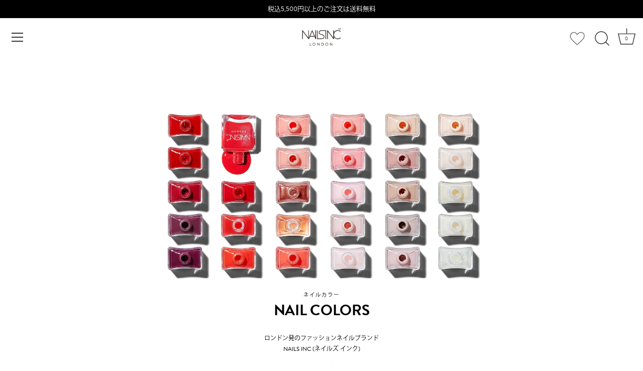

--- FILE ---
content_type: text/css
request_url: https://nailsinc.jp/cdn/shop/t/62/assets/custom.css?v=50778335375901459121769863010
body_size: 403
content:
.note_title{color:#737373;font-size:12px;text-align:left;margin-top:20px}.note_content{color:#737373;font-size:10px}.note_content_wrapper{text-align:left;margin:40px}@media screen and (max-width: 767px){.note_content_wrapper{margin:60px 10px 40px}}.note-area textarea{width:90%}@media screen and (max-width: 767px){.note-area textarea{width:100%}}.product-area .product-area__details__title{font-size:16px}.vip-point-transactions_title,.vip-pending-points_title{text-align:left}.vipapp-block{margin-top:40px}.link__wrapper{display:flex;justify-content:center;margin-bottom:20px}.link__item+.link__item{margin-left:20px}.feature-header_customer{margin-bottom:40px!important}.section-spacing_customer{padding-top:20px}.cf-edit-account-link{display:block;padding:8px;border:1px solid black;width:200px}.cf-form-section .link{display:block;margin-bottom:40px}@media screen and (max-width: 767px){.vipapp-form__point-amount{width:60%}.vipapp-form__submit-button{padding:15px 10px}}.point_text{padding-top:10px;border-bottom:1px solid #dcdcdc;padding-bottom:40px;font-size:10px}.vipapp-block__available-point-amount{margin-bottom:20px!important}.sidebar_wrapper{display:flex}@media screen and (max-width: 767px){.sidebar_wrapper{display:block}}.sidebar-nav{list-style:none;width:21.25%;border-right:1px solid #ccc;padding-left:0}@media screen and (max-width: 767px){.sidebar-nav{width:100%;border-right:none;text-align:center}}.sidebar-nav li{padding:20px 0}@media screen and (max-width: 767px){.sidebar-nav li{border-bottom:1px solid #ccc}}.sidebar-nav li a{border-bottom:none}.customer_content_wrapper{width:74.58333333%;padding-left:30px}@media screen and (max-width: 767px){.customer_content_wrapper{width:100%;padding-left:0}}.table-wrap{overflow-x:scroll}.table{width:100%;border-collapse:collapse;white-space:nowrap}.table th,.table td{border:2px solid #eee;padding:4px 8px}.sidebar-nav a.selected{border-bottom:2px solid #000;color:#000;font-weight:700}#page-content .central_customer{padding-left:20px;padding-right:20px}.email_wrapper{margin-top:40px}.wk-icon__svg path{stroke:#aaa;stroke-width:3px}.wk-button__icon,.wk-button__icon:hover{color:#aaa!important}.wk-icon.wk-link__icon{width:32px;height:32px}@media screen and (max-width: 767px){.wk-icon.wk-link__icon{width:23px;height:23px;right:-17px}.site-control .site-control__inner .nav-search svg{width:18px;height:23px}.site-control .cart svg{width:25px}.site-control .site-control__inner .nav-search{right:44px}}.wk-button.wk-button--add,.wk-button.wk-button--remove{border:1px solid #333;width:100%;text-align:center;display:inline-block;padding-top:18px;padding-bottom:18px}.product-purchase-form .wk-button--add .wk-icon__svg path{stroke:#000;stroke-width:3px}.product-purchase-form .wk-button--remove .wk-icon__svg path{stroke:#000;stroke-width:3px;fill:#000}.product-purchase-form .wk-button .wk-button__icon{position:absolute;top:16px;left:92px}.wk-button__label{padding-left:23px}.nav-right-side .wk-icon__svg path{stroke:#737373}.purchase_price{text-align:center;font-size:12px;font-weight:700}.privacy_policy_content{margin-top:60px;margin-bottom:40px;text-align:left;font-size:12px}.privacy_policy_link{font-size:16px;font-weight:400;text-decoration:underline;color:#000;margin-bottom:20px}.checkbox_input{width:auto!important}.checkbox_label{font-size:12px}.contact-form input[type=submit][disabled]{background:#ccc!important;border:1px solid #ccc!important;color:#fff!important}.chat_button{border:1px solid #333;width:100%;text-align:center;display:inline-block;padding-top:18px;padding-bottom:18px;background:#fff;color:#333;line-height:1;-webkit-appearance:none;appearance:none;cursor:pointer;position:relative;padding-left:17%}.chat_button svg{position:absolute;width:18px;left:92px;top:25%}.related-product_article ul{padding-left:0}.related-product_article li{list-style:none}.other-products_origin{margin-top:0}.product-category-tags{margin:20px 0}.product-category-tags span{padding:2px 5px;border:1px solid #333333;border-radius:2px;margin:5px 3px;display:inline-block;color:#333;text-align:center;font-size:12px;font-style:normal;font-weight:500;line-height:normal;letter-spacing:.96px}
/*# sourceMappingURL=/cdn/shop/t/62/assets/custom.css.map?v=50778335375901459121769863010 */


--- FILE ---
content_type: text/css
request_url: https://nailsinc.jp/cdn/shop/t/62/assets/anygift-custom.css?v=50056813850208243281769863042
body_size: -561
content:
.anygift-title{padding-top:24px;font-size:14px;font-weight:400}.anygift-option-button-area{padding:2px 0}.anygift-option-button-wrapper{padding:6px 0!important}.anygift-option-button__circle,.anygift-option-button__circle-active{width:15px;height:15px}.anygift-option-button__circle-dot{width:12px;height:12px}.anygift-option-button__caption{color:#737373;font-size:12px}.anygift-form-label+div{padding-top:6px}.anygift-gift-wrapping__check-label{margin-bottom:0!important;padding-left:3px}div[data-anygift=ProductPageGiftUi]{width:100%}
/*# sourceMappingURL=/cdn/shop/t/62/assets/anygift-custom.css.map?v=50056813850208243281769863042 */


--- FILE ---
content_type: text/javascript
request_url: https://nailsinc.jp/cdn/shop/t/62/assets/custom.js?v=22222606135008110261769863011
body_size: -617
content:
// header.liquid  アコーディオン
$(function() {
  function acordion() {
      $(this).next().slideToggle(300);
      $(this).toggleClass("open");
  }
  $(".header__accordion-btn").click(acordion);
});

